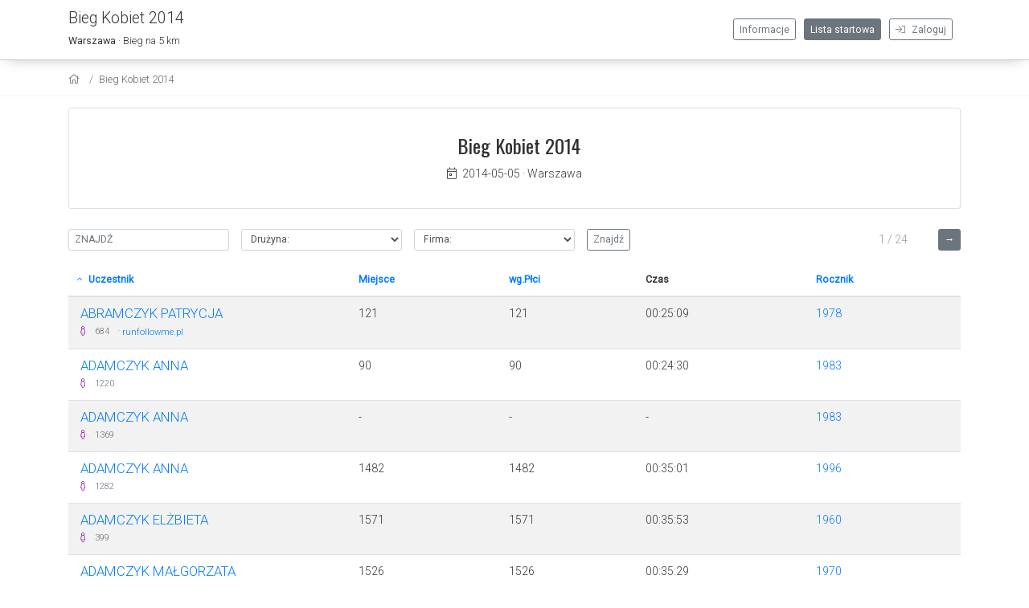

--- FILE ---
content_type: text/html; charset=UTF-8
request_url: https://www.biegnijwarszawo.pl/startmeta/BK14/
body_size: 11871
content:
<!DOCTYPE html>
<html xmlns="https://www.w3.org/1999/xhtml"  lang="pl" xml:lang="pl" xmlns:og="https://ogp.me/ns#" xmlns:fb="https://www.facebook.com/2008/fbml">
<head>
<!-- Google tag (gtag.js) -->
<script async src="https://www.googletagmanager.com/gtag/js?id=G-5QW145GZN1"></script>
<script>
  window.dataLayer = window.dataLayer || [];
  function gtag(){dataLayer.push(arguments);}
  gtag('js', new Date());

  gtag('config', 'G-5QW145GZN1');
</script>
<base href="https://www.biegnijwarszawo.pl/startmeta/" />
<meta http-equiv="Content-Type" content="text/html; charset=UTF-8" />
<meta charset="utf-8">
<meta name="viewport" content="width=device-width, initial-scale=1, shrink-to-fit=no">
<meta name="Generator" content="StartMeta.pl" />
<meta name="robots" content="index,follow" />


<link href="https://www.biegnijwarszawo.pl/startmeta/themes/standard/assets/images/fb_box.png" rel="icon" type="image/png"/>
<meta property="og:image" content="https://www.biegnijwarszawo.pl/startmeta/themes/standard/assets/images/fb_box.png"/>
<meta property="og:title" content="Wyniki Bieg Kobiet 2014 -"/>
<meta property="og:description" content="Lista startowa Bieg Kobiet 2014 - Bieg Kobiet" />
<meta property="og:type" content="website" />
<meta name="description" content="Wyniki Bieg Kobiet 2014 - Bieg Kobiet" />
<meta name="keywords" content="Bieg Kobiet,Bieg Kobiet 2014,Biegnij Warszawo, startmeta" />

<title>Wyniki Bieg Kobiet 2014 - Bieg Kobiet</title>
<link rel="stylesheet" type="text/css" href="assets/bootstrap/css/bootstrap.css">
<link rel="stylesheet" type="text/css" href="assets/fancybox/jquery.fancybox.min.css">
<link rel="stylesheet" type="text/css" href="assets/lib/leaflet/leaflet.css"/>
<link rel="stylesheet" type="text/css" href="assets/css/style.css"/>
<link rel="stylesheet" type="text/css" href="assets/css/theme.css" />
<link rel="stylesheet" type="text/css" href="themes/standard/assets/css/custom.css" />
<!-- font awesome -->
<link href="assets/fontawesome-pro/css/all.min.css" rel="stylesheet">
</head>

<body>


<div id="kontener">

<header class="clearfix">
  <div class="container">
  	<div class="row nomar">

  	  <div class="col nopad push-5 push-btm-10">
    	    <a class="eventNazwa" href="http://www.biegkobiet.pl" title="Bieg Kobiet 2014">Bieg Kobiet 2014
    	    <br/><span class="text-size-09"><strong>Warszawa</strong> &middot; Bieg na 5 km</span></a>
      </div>

      <div class="col-2 nopad hamburger push-10">
        <div class="menuSwitcher">
          <i class="fal fa-bars"></i>
        </div>
      </div>
                  <div class="col nopad eventNav standard push-10">

              
                <a class="btn btn-outline-secondary btn-sm right push-r10 " href="https://www.biegnijwarszawo.pl/startmeta/login"><i class="fal fa-sign-in push-r5"></i> Zaloguj</a>

                
              
              <!-- <a class="btn btn-outline-secondary btn-sm right push-r10 " href="https://www.biegnijwarszawo.pl/startmeta/BK14/registration/">Rejestracja</a> -->
              <a class="btn btn-outline-secondary btn-sm right push-r10 active" href="https://www.biegnijwarszawo.pl/startmeta/BK14/lista-startowa/">Lista startowa</a>
              <a class="btn btn-outline-secondary btn-sm right push-r10" href="http://www.biegkobiet.pl">Informacje</a>
            </div>
          </div>
        </div>

                  <div class="eventNav mobile">
             <div class="mobileMenu">

                
                <a class="eventBtn" href="http://www.biegkobiet.pl">
                  <div class="container">
                    Informacje
                  </div>
                </a>

                                  <a class="eventBtn aktywny" href="https://www.biegnijwarszawo.pl/startmeta//events/">
                    <div class="container">
                      Wydarzenia
                    </div>
                  </a>
                
                                  <a class="eventBtn aktywny" href="https://www.biegnijwarszawo.pl/startmeta//events/">
                  <div class="container">Wydarzenia</div>
                  </a>
                  <a class="eventBtn rejBtn " href="https://www.biegnijwarszawo.pl/startmeta/BK14/registration/">
                  <div class="container">Rejestracja</div>
                  </a>
                               </div>
             </div>
        </header>
      <div class="container-fluid breadKontener">
  <div class="container bread">
    <nav aria-label="breadcrumb">
    <ol class="breadcrumb">
      <li class="breadcrumb-item">
        <a href="https://www.biegnijwarszawo.pl/startmeta/" aria-label="home"><i class="fal fa-home"></i></a>
      </li>

          <li class="breadcrumb-item"><a aria-label="settings" href="https://www.biegnijwarszawo.pl/startmeta/BK14/lista-startowa/">Bieg Kobiet 2014</a></li>
    
    
    
    
    
    
    
    
    
    

    
    
    
    
    
    
    
    
    
    
    
    
        </ol>
  </nav>
  </div>
</div>
<div id="fullclip">
  <div id="content">
<div class="container">

<div class="mt-3 text-center card">
  <div class="card-body">
    <h3 class="font-featured">Bieg Kobiet 2014</h3>
    <div>
      <a class="text-dark" href="https://calendar.google.com/calendar/r/eventedit?ctz=Europe/London&text=Bieg Kobiet 2014&dates=20140505/20140506&location=Warszawa&details=&sf=true" target="_blank">
        <i class="fal fa-calendar-day mr-2"></i>2014-05-05</a>
        &middot; <a href="spot/warszawa" class="text-dark">Warszawa</a>      </div>
      <div class="mt-3">
                  </div>
    </div>
  </div>

<div class="boxin tekst">
  <div class="push-25">

    <div class="container clearfix nopad">
      <div class="row">
      <div class="col ">
      <div id="listujludzi">
        <form action="//www.biegnijwarszawo.pl/startmeta/BK14/lista-startowa/" method="GET" class="form-inline" role="form">

          <div class="form-group push-r15">
                        <input autocomplete="off" placeholder="Znajdź" name="q" type="text" class="form-control form-control-sm" style=" text-transform:uppercase; width:200px;" id="nazwisko" value="" />
                      </div>

          <div class="form-group push-r15">
            <select class="form-control form-control-sm" name="k" style="width:200px;">
              <option value="">Drużyna:</option>
                                                <option  value="2619">100KROTKI</option>
                                                                <option  value="5755">12 tri.pl</option>
                                                                <option  value="1045">123-A-Teraz-My</option>
                                                                <option  value="2919">4 BETTER MOOD</option>
                                                                <option  value="2599">4ever young</option>
                                                                <option  value="787">Accelerate Club</option>
                                                                <option  value="650">ACCENTURE</option>
                                                                <option  value="400">Accenture - Accelerate</option>
                                                                <option  value="5830">Adidas Runners Warsaw</option>
                                                                <option  value="2737">Agnieszka Kopyt</option>
                                                                <option  value="839">AGR WELODROM</option>
                                                                <option  value="554">Agrykola Warszawa</option>
                                                                <option  value="2610">AIG Running team</option>
                                                                <option  value="1070">Akademia Biegania Grudziądz</option>
                                                                <option  value="3955">Akademia Kate & Kate</option>
                                                                <option  value="3197">AKADEMIA PRZYSZŁOŚCI I SZLACHETNA PACZKA</option>
                                                                <option  value="2746">akademia-la</option>
                                                                <option  value="4987">AKB MORT!</option>
                                                                <option  value="37">aleTEMPO</option>
                                                                <option  value="6869">Allergan Running Team</option>
                                                                <option  value="1446">Allianz Running Team</option>
                                                                <option  value="644">AWF Warszawa</option>
                                                                <option  value="7657">AZ GFS Warsaw</option>
                                                                <option  value="2839">AZS-UWM Olsztyn</option>
                                                                <option  value="3862">Babski Klub Biegowy GAZELE i PUMY</option>
                                                                <option  value="1957">Bank BGŻ</option>
                                                                <option  value="2306">BANK BPH </option>
                                                                <option  value="3051">Bank BPH Runners Team</option>
                                                                <option  value="2760">Bank BPH S.A.</option>
                                                                <option  value="2843">BASTETT</option>
                                                                <option  value="3995">BBL Gołdap Łowcy Przygód Gołdap</option>
                                                                <option  value="1461">BBL Grójec</option>
                                                                <option  value="2836">BBL Warszawa Polonez</option>
                                                                <option  value="7351">Bemowo Biega</option>
                                                                <option  value="2716">Better Body Studio</option>
                                                                <option  value="1235">bez klubu</option>
                                                                <option  value="4146">biegaczki.pl</option>
                                                                <option  value="2399">biegacznadiecie.pl</option>
                                                                <option  value="4075">Biegaj z Dymkiem</option>
                                                                <option  value="2706">Biegam Bo Lubię - Grójec</option>
                                                                <option  value="3899">Biegam bo lubię Ząbki Team</option>
                                                                <option  value="1952">Biegam Na Tarchominie</option>
                                                                <option  value="2880">Biegamy dla Dzieciaków z Domu Dziecka</option>
                                                                <option  value="20">Biegamy z Ochotą</option>
                                                                <option  value="1271">Biegnę, żeby Bartek mógł biegać</option>
                                                                <option  value="1069">Biegnie z Rudą</option>
                                                                <option  value="1107">Biegnij Warszawo</option>
                                                                <option  value="2199">biegusiem.pl</option>
                                                                <option  value="4040">Biesie</option>
                                                                <option  value="1730">Bluesoft</option>
                                                                <option  value="2827">BÓBR TŁUSZCZ</option>
                                                                <option  value="4388">Body Moving</option>
                                                                <option  value="2890">BORÓWKI </option>
                                                                <option  value="1050">Bractwo Biegowe BGK</option>
                                                                <option  value="2624">BTC</option>
                                                                <option  value="3512">Canon</option>
                                                                <option  value="2786">Catzy</option>
                                                                <option  value="2734">Centrum Medyczne DoktorA</option>
                                                                <option  value="2821">CF Kraków</option>
                                                                <option  value="2812">Crazy BEES</option>
                                                                <option  value="2645">Credit Agricole Bank Polska S.A.</option>
                                                                <option  value="1493">Crosshouse</option>
                                                                <option  value="2825">CTU</option>
                                                                <option  value="1174">Cyfrowy Polsat</option>
                                                                <option  value="1795">DAT- Deloitte Adventure Team</option>
                                                                <option  value="865">Deloitte Adventure Team</option>
                                                                <option  value="2626">Derby Team</option>
                                                                <option  value="2774">DHL </option>
                                                                <option  value="7181">DMMM Team Łódź</option>
                                                                <option  value="2965">Dogoń Grodzisk Mazowiecki</option>
                                                                <option  value="3002">Dream Run</option>
                                                                <option  value="2779">Drukarnia Piotra Włodarskiego</option>
                                                                <option  value="1900">Drużyna HP RUN z firmy Hewlett-Packard</option>
                                                                <option  value="4042">drużyna kobietki biegają </option>
                                                                <option  value="6637">Drużyna MZN</option>
                                                                <option  value="4389">drużyna TVN</option>
                                                                <option  value="4166">druzynajezusa. pl</option>
                                                                <option  value="3270">Drużynowa Liga Biegowa PKO Bank Polski</option>
                                                                <option  value="2823">Drużynowa Liga Biegowa PKO Banku Polskiego</option>
                                                                <option  value="3280">Drużynowa Liga Biegowa PKO BP - Klienci</option>
                                                                <option  value="7566">Ducla Academy Warszawa</option>
                                                                <option  value="1604">DZIKIE DZIKI</option>
                                                                <option  value="2498">EasyVin Sport Team</option>
                                                                <option  value="6466">EDUEKO.EU</option>
                                                                <option  value="2628">Egmont</option>
                                                                <option  value="2654">EIP Team</option>
                                                                <option  value="5665">Ekipa PORKA</option>
                                                                <option  value="2809">Eniro </option>
                                                                <option  value="40">ENTRE.PL Team</option>
                                                                <option  value="5871">Exatel Running Team</option>
                                                                <option  value="2457">Fajna Grupa Biegowa</option>
                                                                <option  value="1055">Festiwal Biegowy</option>
                                                                <option  value="2458">fgb warszawa</option>
                                                                <option  value="1142">Fitback.pl</option>
                                                                <option  value="2851">FitFizjo</option>
                                                                <option  value="2776">Fizjo</option>
                                                                <option  value="1192">FizjoGraff</option>
                                                                <option  value="2744">Fundacja Zobacz...JESTEM</option>
                                                                <option  value="2207">G&G</option>
                                                                <option  value="2749">galopujące strusie </option>
                                                                <option  value="2438">Gazownia Warszawa/stowarzyszenie Dać siebie innym</option>
                                                                <option  value="2756">GE Women’s Network Run Team</option>
                                                                <option  value="4235">GET RUN</option>
                                                                <option  value="2841">GKS Grodzisk</option>
                                                                <option  value="2623">Goggle PAE</option>
                                                                <option  value="1764">Golden Team</option>
                                                                <option  value="8206">Góral z Mazur Running Team</option>
                                                                <option  value="1279">GOSIR PIASECZNO</option>
                                                                <option  value="2835">Grasshooper</option>
                                                                <option  value="5426">GRUPA BIEGOWA UM W-wa</option>
                                                                <option  value="1280">GRUPA CHTMO</option>
                                                                <option  value="4949">H&M </option>
                                                                <option  value="2521">Harpagan Sosnowiec</option>
                                                                <option  value="543">Henkel Running Team</option>
                                                                <option  value="2525">Indywidualistka</option>
                                                                <option  value="6234">ING</option>
                                                                <option  value="2767">iniemamocne</option>
                                                                <option  value="2703">IRCenter</option>
                                                                <option  value="3351">irun360</option>
                                                                <option  value="2537">JacekBiega Running Team </option>
                                                                <option  value="1137">Jones Lang LaSalle</option>
                                                                <option  value="3841">Judo AZS Uniwersytet Warszawski</option>
                                                                <option  value="2582">JW 2414</option>
                                                                <option  value="3947">K.S. PODLASIE Białystok</option>
                                                                <option  value="2863">KALINIAK TEAM LADIES</option>
                                                                <option  value="2232">KB BbL Grójec</option>
                                                                <option  value="22">KB CASTELLANUS</option>
                                                                <option  value="6074">KB PLL LOT</option>
                                                                <option  value="2954">KB Wyszków</option>
                                                                <option  value="2876">KB Zielone Pomidorki</option>
                                                                <option  value="2780">Klub Biegacza Mrągowa </option>
                                                                <option  value="1119">Klub Biegacza Mrągowo</option>
                                                                <option  value="140">klub biegacza nike</option>
                                                                <option  value="2617">Klub Biegacza Orange Polska</option>
                                                                <option  value="2339">Klub BiegamBoLubię </option>
                                                                <option  value="4005">KLUB: BETTER BODY STUDIO</option>
                                                                <option  value="73">KM AKTYWNI Sochaczew</option>
                                                                <option  value="2517">kobietkibiegaja.pl</option>
                                                                <option  value="3925">KOBIETY BIEGAJĄ</option>
                                                                <option  value="4999">KOD</option>
                                                                <option  value="1297">Kondycja</option>
                                                                <option  value="2994">Królewski Klub Biegacza PAP</option>
                                                                <option  value="8407">KS Biegające Ząbki</option>
                                                                <option  value="5242">KS KUMITE</option>
                                                                <option  value="6603">KS WARSZAWIANKA W-WA/Reebok Run Crew</option>
                                                                <option  value="2477">Kubuś Puchatek</option>
                                                                <option  value="3847">KUBUŚ PUCHATEK TEAM</option>
                                                                <option  value="2603">KuraK DomowY</option>
                                                                <option  value="1510">Kuźnia Triathlonu</option>
                                                                <option  value="4565">Leczo team</option>
                                                                <option  value="2657">LETE Biega</option>
                                                                <option  value="841">Lider Winnica</option>
                                                                <option  value="1067">Lirene Running Team</option>
                                                                <option  value="3944">LKS Omega Kleszczów</option>
                                                                <option  value="2614">Lowcy Medali</option>
                                                                <option  value="2608">LUX MED</option>
                                                                <option  value="2889">magnesia</option>
                                                                <option  value="4302">Mamy ruszamy</option>
                                                                <option  value="3688">Mamy Ruszamy!</option>
                                                                <option  value="6152">Mamy ruszamy/ Trenerbiegania.pl</option>
                                                                <option  value="2984">Matka Polka Triathlonistka</option>
                                                                <option  value="5514">MAZARS POLSKA SP. Z O.O.</option>
                                                                <option  value="2989">mBank SA</option>
                                                                <option  value="2869">MEDESTETIS Instytut Medycyny Estetycznej</option>
                                                                <option  value="5977">Melisa z pomarańczą</option>
                                                                <option  value="2761">MENNICA KRÓLEWSKA</option>
                                                                <option  value="4771">Microsoft Poland Running Team</option>
                                                                <option  value="5530">Ministerstwo Głupich Kroków Legionowo</option>
                                                                <option  value="3756">Ministerstwo Kultury Biega</option>
                                                                <option  value="1044">MKB DREPTAK</option>
                                                                <option  value="1083">MKS Axel Toruń</option>
                                                                <option  value="7267">moje5składników</option>
                                                                <option  value="2659">MORT!</option>
                                                                <option  value="3445">MSiT</option>
                                                                <option  value="3903">MSZ biega</option>
                                                                <option  value="6069">Muscat Road Runners</option>
                                                                <option  value="7285">Młody vs Stary</option>
                                                                <option  value="2064">n/a</option>
                                                                <option  value="2773">NajlepszeSafari.pl</option>
                                                                <option  value="3093">Naprzód Młociny</option>
                                                                <option  value="6239">Nationale-Nederlanden Running Team</option>
                                                                <option  value="1111">niezrzeszony</option>
                                                                <option  value="1203">Night Runners</option>
                                                                <option  value="1261">Night Runners Płock</option>
                                                                <option  value="2778">Night Runners Warszawa</option>
                                                                <option  value="1122">Nowy Dwór Mazowiecki</option>
                                                                <option  value="5498">NRC Warsaw</option>
                                                                <option  value="1185">NUTRICIA</option>
                                                                <option  value="1065">obozybiegowe.pl</option>
                                                                <option  value="3590">OEX - Cursor S.A.</option>
                                                                <option  value="1141">Orange Polska</option>
                                                                <option  value="5071">ORLEN RUNNING TEAM</option>
                                                                <option  value="3056">ORTOREH TEAM</option>
                                                                <option  value="1476">Padł Na Ryj Team</option>
                                                                <option  value="4320">Pamiątki z Końca Świata</option>
                                                                <option  value="2189">Pandora Jewelry CEE</option>
                                                                <option  value="1647">PAREXEL</option>
                                                                <option  value="7874">Partia Wolnych Biegaczy</option>
                                                                <option  value="3731">Patałachy</option>
                                                                <option  value="2742">PATRYCJA FRANKOWSKA</option>
                                                                <option  value="2633">Pędziwiatr Białystok</option>
                                                                <option  value="4055">Piaseczno Running</option>
                                                                <option  value="1436">PKO BANK POLSKI</option>
                                                                <option  value="633">PLAY</option>
                                                                <option  value="2813">Pocza Polska S.A. </option>
                                                                <option  value="7800">Pogromczyni Strefy Komfortu</option>
                                                                <option  value="2814">Polpharma</option>
                                                                <option  value="2722">POWER COMBO</option>
                                                                <option  value="4287">Power Training </option>
                                                                <option  value="7336">Poławiaczki Pereł</option>
                                                                <option  value="2894">Promilowe Misie </option>
                                                                <option  value="2328">ProRunning.Pl</option>
                                                                <option  value="1049">PSPO</option>
                                                                <option  value="2739">PW</option>
                                                                <option  value="1225">PZU Sport Team</option>
                                                                <option  value="2788">R&D Samsung</option>
                                                                <option  value="1048">RB LEGIONOWO</option>
                                                                <option  value="1081">Rehmedica</option>
                                                                <option  value="1798">Rehmedica Siedlce</option>
                                                                <option  value="2046">Roche Runners</option>
                                                                <option  value="3828">Rozbiegany Sulejówek</option>
                                                                <option  value="7416">Rożek Biega</option>
                                                                <option  value="4169">Run 4 Fun</option>
                                                                <option  value="3798">RUN Bydgoszcz</option>
                                                                <option  value="2886">RUN DIVISION</option>
                                                                <option  value="8000">RUN IBDiM</option>
                                                                <option  value="2867">Run&Yoga</option>
                                                                <option  value="2883">Runaddict</option>
                                                                <option  value="3727">runfollowme.pl</option>
                                                                <option  value="8120">RunForFun</option>
                                                                <option  value="1066">runrace.pl</option>
                                                                <option  value="2771">Samsung</option>
                                                                <option  value="1299">SEROCK BIEGA Z HOTELEM NARVIL</option>
                                                                <option  value="1441">SG SQUAD </option>
                                                                <option  value="3110">SHE RUNS, BRO!</option>
                                                                <option  value="1352">Siemens Sp. z o.o.</option>
                                                                <option  value="1231">Skandia Running Team</option>
                                                                <option  value="5167">Skarymakersi - Skaryszewskie Ciacha</option>
                                                                <option  value="3017">Skrzydlaci.pl/12tri.pl</option>
                                                                <option  value="6771">Slow Jogging Siedlce</option>
                                                                <option  value="2627">Smashing Pąpkins</option>
                                                                <option  value="2605">SOLARGARDENS</option>
                                                                <option  value="2857">Sp 220 Warszawa</option>
                                                                <option  value="1175">Spartanie Dzieciom</option>
                                                                <option  value="190">Speleoklub Warszawski</option>
                                                                <option  value="3403">SportGas Running Team</option>
                                                                <option  value="2784">SportowaRodzina.pl</option>
                                                                <option  value="2768">Sporturismo.pl</option>
                                                                <option  value="5628">Steps ahead of Gaucher</option>
                                                                <option  value="2828">Stowarzyszenie Dać siebie innym</option>
                                                                <option  value="2622">Stowarzyszenie Upowszechniania Kultury Fizycznej i spotrtu Żyj na Sportowo</option>
                                                                <option  value="3413">Straż Miejska m. st. Warszawy</option>
                                                                <option  value="2646">Szczecin </option>
                                                                <option  value="4094">Szczęśliwie Zabiegana</option>
                                                                <option  value="5682">Słubicka Akademia Biegowa</option>
                                                                <option  value="2315">Tasowanie</option>
                                                                <option  value="1692">Team ASA - Biegiem po Zdrowie</option>
                                                                <option  value="5578">Team Biegaj Pod Okiem Trenera</option>
                                                                <option  value="2881">Team Fundacja Maraton Warszawski </option>
                                                                <option  value="8324">Team Parszczyńskich</option>
                                                                <option  value="6271">Team Zabiegane Dni</option>
                                                                <option  value="6337">Team ZabieganeDni</option>
                                                                <option  value="2766">Time2Run</option>
                                                                <option  value="553">TKS Bóbr Tłuszcz</option>
                                                                <option  value="6779">TO NATURALNE</option>
                                                                <option  value="2087">Towarzystwo Edukacyjno-Sportowe </option>
                                                                <option  value="1060">Trance Inside</option>
                                                                <option  value="5861">trenerbiegania.pl by Bobby Burger </option>
                                                                <option  value="4160">TRIMACHINE</option>
                                                                <option  value="2938">TRINERGY TEAM</option>
                                                                <option  value="1483">Trucht Tarchomin Team</option>
                                                                <option  value="2868">Tuan</option>
                                                                <option  value="1167">TUiR Warta SA</option>
                                                                <option  value="4253">Tuptusie Otwock</option>
                                                                <option  value="526">UKA</option>
                                                                <option  value="1063">UKS 7 LEGIONOWO</option>
                                                                <option  value="1072">UKS Siódemka Legionowo</option>
                                                                <option  value="2887">UM Warszawa</option>
                                                                <option  value="1046">UMISIE</option>
                                                                <option  value="8373">Uniqa Running Team</option>
                                                                <option  value="2764">Universidade de Aveiro</option>
                                                                <option  value="1641">UNIWERSYTET WARSZAWSKI</option>
                                                                <option  value="2609">urszula.puza@gmail.com</option>
                                                                <option  value="2283">Urząd M.St Warszawa</option>
                                                                <option  value="1173">Vegan Mission</option>
                                                                <option  value="66">Vege Runners</option>
                                                                <option  value="3162">VIRTUAL RUNNER CLUB</option>
                                                                <option  value="1057">Warsaw International Triathlon Club</option>
                                                                <option  value="6290">Warsaw Run Club</option>
                                                                <option  value="4777">Warsaw Sirens</option>
                                                                <option  value="58">Warszawa</option>
                                                                <option  value="502">Warszawianka</option>
                                                                <option  value="2878">wcsm agrykola</option>
                                                                <option  value="2785">we do design</option>
                                                                <option  value="6241">We Run Clan</option>
                                                                <option  value="6661">wiatrowski.pl</option>
                                                                <option  value="2855">Wieliszew</option>
                                                                <option  value="1089">Wiewiórki</option>
                                                                <option  value="2736">Wild for the Run</option>
                                                                <option  value="4294">Wkurw___Team</option>
                                                                <option  value="2790">wooloo.pl</option>
                                                                <option  value="3398">www.mammyruns.pl</option>
                                                                <option  value="2620">Yves-Rocher</option>
                                                                <option  value="2735">Z Biegiem Narwii</option>
                                                                <option  value="1073">ZABIEGANI PO USZY</option>
                                                                <option  value="6423">Zabiegany Wołomin</option>
                                                                <option  value="4880">Ząbkovia Team</option>
                                                                <option  value="283">żaden</option>
                                                                <option  value="2643">Zagórze</option>
                                                                <option  value="3888">Zapierdółka Wołomin Team</option>
                                                                <option  value="2135">Zdrofit Bemowo</option>
                                                                <option  value="1967">ZDROWY STYL ZYCIA</option>
                                                                <option  value="3846">Zieloni z Lasu</option>
                                                                <option  value="2865">Żoli Runners</option>
                                                                <option  value="4606">Żórawski Team</option>
                                                                <option  value="2615">Łowcy Medali</option>
                                          </select>
          </div>

          <div class="form-group" style="margin-right:15px;">
            <select class="form-control form-control-sm" name="f" style="width:200px;">
              <option value="">Firma:</option>
                                                <option  value="7945">77</option>
                                                                <option  value="3828">ACCENTURE</option>
                                                                <option  value="4098">Allianz</option>
                                                                <option  value="7401">AZ GFS Warsaw</option>
                                                                <option  value="4174">Bank BPH S.A.</option>
                                                                <option  value="3855">BGK</option>
                                                                <option  value="6376">EDUEKO.EU</option>
                                                                <option  value="6074">Exatel SA</option>
                                                                <option  value="5826">EY</option>
                                                                <option  value="4023">Festiwal Biegowy</option>
                                                                <option  value="7831">Flottweg Polska Sp. z o.o.</option>
                                                                <option  value="3836">Grupa Wirtualna Polska</option>
                                                                <option  value="5051">H&M</option>
                                                                <option  value="5923">HASBRO</option>
                                                                <option  value="4761">i</option>
                                                                <option  value="3875">i360 Sp. z o.o.</option>
                                                                <option  value="5568">ING</option>
                                                                <option  value="6086">innogy</option>
                                                                <option  value="5481">Instytut MEDESTETIS</option>
                                                                <option  value="6091">IPF digital</option>
                                                                <option  value="5590">MAZARS POLSKA SP. Z O.O.</option>
                                                                <option  value="4048">Microsoft</option>
                                                                <option  value="3994">ML STUDIO</option>
                                                                <option  value="4768">MSiT</option>
                                                                <option  value="3842">Multima Ubezpieczenia</option>
                                                                <option  value="4419">Nationale-Nederlanden</option>
                                                                <option  value="3905">Netia</option>
                                                                <option  value="3929">nike poland</option>
                                                                <option  value="1141">Orange Polska</option>
                                                                <option  value="4258">Pramerica </option>
                                                                <option  value="3839">PZU </option>
                                                                <option  value="1225">PZU Sport Team</option>
                                                                <option  value="4322">Qki</option>
                                                                <option  value="4721">Roche Polska Sp. z o.o.</option>
                                                                <option  value="1105">Samsung Polska</option>
                                                                <option  value="4561">Siemens Sp. z o.o.</option>
                                                                <option  value="3965">SP 220 Warszawa</option>
                                                                <option  value="4690">Steps ahead of Gaucher</option>
                                                                <option  value="4423">Szkoła Podstawowa </option>
                                                                <option  value="4589">TVN</option>
                                                                <option  value="4795">WARTA</option>
                                                                <option  value="6577">wiatrowski.pl</option>
                                                                <option  value="5693">ZUS</option>
                                          </select>
          </div>

          <div class="form-group">
            <input class="btn btn-outline-secondary btn-sm" type="submit" value="Znajdź" />
          </div>

        </form>
      </div>
      </div>

        <div class="col col-lg-2">
      <div class="buttonystron right">
        <a class="btn btn-sm btn-secondary prawy" href="BK14/lista-startowa/2/?q=&k=&f=&sort=nUp&class=">&rarr;</a>                <span class="tekstMalyCiemny"> 1 / 24</span>
      </div>
    </div>
    
    </div>
  </div>

 
 
<table border="0" cellspacing="0" cellpadding="0" class="table table-striped table-hover table-results table-responsive-sm">
  <thead>
  <tr>
  	<th width="350">
      <a href="//www.biegnijwarszawo.pl/startmeta/BK14/lista-startowa/?q=&sort=nDwn&class=">
            <i class="fal fa-angle-up push-r5"></i> Uczestnik</a>
    </th>


                <th>
            <a href="//www.biegnijwarszawo.pl/startmeta/BK14/lista-startowa/?q=&sort=mUp&class=">Miejsce</a>
      </th>
      <th>
                        <a href="//www.biegnijwarszawo.pl/startmeta/BK14/lista-startowa/?q=&sort=mpUp&class=">wg.Płci</a>
      </th>
            <th>Czas</th>
    

    <th>
      <a href="//www.biegnijwarszawo.pl/startmeta/BK14/lista-startowa/?q=&sort=rUp&class=">
     Rocznik</a>
    </th>


              </tr>
</thead>
<tbody class="foundList">
</tbody>
<tbody class="fullList">
  <tr>
  	<td class="spacer-l15">
            <a href="//www.biegnijwarszawo.pl/startmeta/results/57298/" class="text-uppercase text-size-12">Abramczyk Patrycja</a>
            <br/>
      <span class="text-muted text-size-08 left push-r10">
                  <i class="fal fa-female icoPlec"></i>                    684
                        </span>

       <span class="text-muted">&middot;</span>             <a class="text-size-08" href="https://www.biegnijwarszawo.pl/startmeta/BK14/wyniki/g/3727/">runfollowme.pl</a>
                        
    </td>

        
        <td>

              121
                
     

      </td>
      <td>
        121       
      </td>
            <td>
        00:25:09      </td>
    
    <td>
              <a href="https://www.biegnijwarszawo.pl/startmeta/BK14/wyniki/t/1978/">1978</a>
          </td>


        
</tr>
  <tr>
  	<td class="spacer-l15">
            <a href="//www.biegnijwarszawo.pl/startmeta/results/24938/" class="text-uppercase text-size-12">Adamczyk Anna</a>
            <br/>
      <span class="text-muted text-size-08 left push-r10">
                  <i class="fal fa-female icoPlec"></i>                    1220
                        </span>

                              
    </td>

        
        <td>

              90
                
     

      </td>
      <td>
        90       
      </td>
            <td>
        00:24:30      </td>
    
    <td>
              <a href="https://www.biegnijwarszawo.pl/startmeta/BK14/wyniki/t/1983/">1983</a>
          </td>


        
</tr>
  <tr>
  	<td class="spacer-l15">
            <a href="//www.biegnijwarszawo.pl/startmeta/results/66366/" class="text-uppercase text-size-12">Adamczyk Anna</a>
            <br/>
      <span class="text-muted text-size-08 left push-r10">
                  <i class="fal fa-female icoPlec"></i>                    1369
                        </span>

                              
    </td>

        
        <td>

                -
      
     

      </td>
      <td>
        -       
      </td>
            <td>
        -      </td>
    
    <td>
              <a href="https://www.biegnijwarszawo.pl/startmeta/BK14/wyniki/t/1983/">1983</a>
          </td>


        
</tr>
  <tr>
  	<td class="spacer-l15">
            <a href="//www.biegnijwarszawo.pl/startmeta/results/21847/" class="text-uppercase text-size-12">Adamczyk Anna</a>
            <br/>
      <span class="text-muted text-size-08 left push-r10">
                  <i class="fal fa-female icoPlec"></i>                    1282
                        </span>

                              
    </td>

        
        <td>

              1482
                
     

      </td>
      <td>
        1482       
      </td>
            <td>
        00:35:01      </td>
    
    <td>
              <a href="https://www.biegnijwarszawo.pl/startmeta/BK14/wyniki/t/1996/">1996</a>
          </td>


        
</tr>
  <tr>
  	<td class="spacer-l15">
            <a href="//www.biegnijwarszawo.pl/startmeta/results/65292/" class="text-uppercase text-size-12">Adamczyk Elżbieta</a>
            <br/>
      <span class="text-muted text-size-08 left push-r10">
                  <i class="fal fa-female icoPlec"></i>                    399
                        </span>

                              
    </td>

        
        <td>

              1571
                
     

      </td>
      <td>
        1571       
      </td>
            <td>
        00:35:53      </td>
    
    <td>
              <a href="https://www.biegnijwarszawo.pl/startmeta/BK14/wyniki/t/1960/">1960</a>
          </td>


        
</tr>
  <tr>
  	<td class="spacer-l15">
            <a href="//www.biegnijwarszawo.pl/startmeta/results/48675/" class="text-uppercase text-size-12">Adamczyk Małgorzata</a>
            <br/>
      <span class="text-muted text-size-08 left push-r10">
                  <i class="fal fa-female icoPlec"></i>                    792
                        </span>

                              
    </td>

        
        <td>

              1526
                
     

      </td>
      <td>
        1526       
      </td>
            <td>
        00:35:29      </td>
    
    <td>
              <a href="https://www.biegnijwarszawo.pl/startmeta/BK14/wyniki/t/1970/">1970</a>
          </td>


        
</tr>
  <tr>
  	<td class="spacer-l15">
            <a href="//www.biegnijwarszawo.pl/startmeta/results/65291/" class="text-uppercase text-size-12">Adamczyk Sylwia</a>
            <br/>
      <span class="text-muted text-size-08 left push-r10">
                  <i class="fal fa-female icoPlec"></i>                    398
                        </span>

                              
    </td>

        
        <td>

              1570
                
     

      </td>
      <td>
        1570       
      </td>
            <td>
        00:35:53      </td>
    
    <td>
              <a href="https://www.biegnijwarszawo.pl/startmeta/BK14/wyniki/t/1982/">1982</a>
          </td>


        
</tr>
  <tr>
  	<td class="spacer-l15">
            <a href="//www.biegnijwarszawo.pl/startmeta/results/67037/" class="text-uppercase text-size-12">ADAMIK ILONA</a>
            <br/>
      <span class="text-muted text-size-08 left push-r10">
                  <i class="fal fa-female icoPlec"></i>                    1895
                        </span>

                              
    </td>

        
        <td>

              836
                
     

      </td>
      <td>
        836       
      </td>
            <td>
        00:31:00      </td>
    
    <td>
              <a href="https://www.biegnijwarszawo.pl/startmeta/BK14/wyniki/t/1971/">1971</a>
          </td>


        
</tr>
  <tr>
  	<td class="spacer-l15">
            <a href="//www.biegnijwarszawo.pl/startmeta/results/66004/" class="text-uppercase text-size-12">Adamiuk Anna</a>
            <br/>
      <span class="text-muted text-size-08 left push-r10">
                  <i class="fal fa-female icoPlec"></i>                    1094
                        </span>

                              
    </td>

        
        <td>

              1342
                
     

      </td>
      <td>
        1342       
      </td>
            <td>
        00:34:10      </td>
    
    <td>
              <a href="https://www.biegnijwarszawo.pl/startmeta/BK14/wyniki/t/1981/">1981</a>
          </td>


        
</tr>
  <tr>
  	<td class="spacer-l15">
            <a href="//www.biegnijwarszawo.pl/startmeta/results/65340/" class="text-uppercase text-size-12">Adamska Ewa</a>
            <br/>
      <span class="text-muted text-size-08 left push-r10">
                  <i class="fal fa-female icoPlec"></i>                    538
                        </span>

                              
    </td>

        
        <td>

              1476
                
     

      </td>
      <td>
        1476       
      </td>
            <td>
        00:34:58      </td>
    
    <td>
              <a href="https://www.biegnijwarszawo.pl/startmeta/BK14/wyniki/t/1984/">1984</a>
          </td>


        
</tr>
  <tr>
  	<td class="spacer-l15">
            <a href="//www.biegnijwarszawo.pl/startmeta/results/65574/" class="text-uppercase text-size-12">Akritidou Iwona</a>
            <br/>
      <span class="text-muted text-size-08 left push-r10">
                  <i class="fal fa-female icoPlec"></i>                    659
                        </span>

                              
    </td>

        
        <td>

                -
      
     

      </td>
      <td>
        -       
      </td>
            <td>
        -      </td>
    
    <td>
              <a href="https://www.biegnijwarszawo.pl/startmeta/BK14/wyniki/t/1975/">1975</a>
          </td>


        
</tr>
  <tr>
  	<td class="spacer-l15">
            <a href="//www.biegnijwarszawo.pl/startmeta/results/27855/" class="text-uppercase text-size-12">Amanowicz Maria</a>
            <br/>
      <span class="text-muted text-size-08 left push-r10">
                  <i class="fal fa-female icoPlec"></i>                    1604
                        </span>

                              
    </td>

        
        <td>

              1334
                
     

      </td>
      <td>
        1334       
      </td>
            <td>
        00:34:08      </td>
    
    <td>
              <a href="https://www.biegnijwarszawo.pl/startmeta/BK14/wyniki/t/1975/">1975</a>
          </td>


        
</tr>
  <tr>
  	<td class="spacer-l15">
            <a href="//www.biegnijwarszawo.pl/startmeta/results/64797/" class="text-uppercase text-size-12">Ambrozik Klaudia</a>
            <br/>
      <span class="text-muted text-size-08 left push-r10">
                  <i class="fal fa-female icoPlec"></i>                    66
                        </span>

                              
    </td>

        
        <td>

              147
                
     

      </td>
      <td>
        147       
      </td>
            <td>
        00:25:35      </td>
    
    <td>
              <a href="https://www.biegnijwarszawo.pl/startmeta/BK14/wyniki/t/1986/">1986</a>
          </td>


        
</tr>
  <tr>
  	<td class="spacer-l15">
            <a href="//www.biegnijwarszawo.pl/startmeta/results/67407/" class="text-uppercase text-size-12">Andrasik Kamila</a>
            <br/>
      <span class="text-muted text-size-08 left push-r10">
                  <i class="fal fa-female icoPlec"></i>                    2207
                        </span>

                              
    </td>

        
        <td>

              740
                
     

      </td>
      <td>
        740       
      </td>
            <td>
        00:30:24      </td>
    
    <td>
              <a href="https://www.biegnijwarszawo.pl/startmeta/BK14/wyniki/t/1982/">1982</a>
          </td>


        
</tr>
  <tr>
  	<td class="spacer-l15">
            <a href="//www.biegnijwarszawo.pl/startmeta/results/49741/" class="text-uppercase text-size-12">Andrejuk Sylwia</a>
            <br/>
      <span class="text-muted text-size-08 left push-r10">
                  <i class="fal fa-female icoPlec"></i>                    1876
                        </span>

                              
    </td>

        
        <td>

              668
                
     

      </td>
      <td>
        668       
      </td>
            <td>
        00:30:00      </td>
    
    <td>
              <a href="https://www.biegnijwarszawo.pl/startmeta/BK14/wyniki/t/1974/">1974</a>
          </td>


        
</tr>
  <tr>
  	<td class="spacer-l15">
            <a href="//www.biegnijwarszawo.pl/startmeta/results/67821/" class="text-uppercase text-size-12">Andruszak Małgorzata</a>
            <br/>
      <span class="text-muted text-size-08 left push-r10">
                  <i class="fal fa-female icoPlec"></i>                    2508
                        </span>

                              
    </td>

        
        <td>

              728
                
     

      </td>
      <td>
        728       
      </td>
            <td>
        00:30:20      </td>
    
    <td>
              <a href="https://www.biegnijwarszawo.pl/startmeta/BK14/wyniki/t/1972/">1972</a>
          </td>


        
</tr>
  <tr>
  	<td class="spacer-l15">
            <a href="//www.biegnijwarszawo.pl/startmeta/results/47382/" class="text-uppercase text-size-12">Andrzejak Nina</a>
            <br/>
      <span class="text-muted text-size-08 left push-r10">
                  <i class="fal fa-female icoPlec"></i>                    2548
                        </span>

                              
    </td>

        
        <td>

              700
                
     

      </td>
      <td>
        700       
      </td>
            <td>
        00:30:10      </td>
    
    <td>
              <a href="https://www.biegnijwarszawo.pl/startmeta/BK14/wyniki/t/1982/">1982</a>
          </td>


        
</tr>
  <tr>
  	<td class="spacer-l15">
            <a href="//www.biegnijwarszawo.pl/startmeta/results/2865/" class="text-uppercase text-size-12">Anisiewicz Danuta</a>
            <br/>
      <span class="text-muted text-size-08 left push-r10">
                  <i class="fal fa-female icoPlec"></i>                    1019
                        </span>

                              
    </td>

        
        <td>

              1803
                
     

      </td>
      <td>
        1803       
      </td>
            <td>
        00:39:38      </td>
    
    <td>
              <a href="https://www.biegnijwarszawo.pl/startmeta/BK14/wyniki/t/1977/">1977</a>
          </td>


        
</tr>
  <tr>
  	<td class="spacer-l15">
            <a href="//www.biegnijwarszawo.pl/startmeta/results/67720/" class="text-uppercase text-size-12">Antosik Agnieszka</a>
            <br/>
      <span class="text-muted text-size-08 left push-r10">
                  <i class="fal fa-female icoPlec"></i>                    2408
                        </span>

                              
    </td>

        
        <td>

                -
      
     

      </td>
      <td>
        -       
      </td>
            <td>
        -      </td>
    
    <td>
              <a href="https://www.biegnijwarszawo.pl/startmeta/BK14/wyniki/t/1989/">1989</a>
          </td>


        
</tr>
  <tr>
  	<td class="spacer-l15">
            <a href="//www.biegnijwarszawo.pl/startmeta/results/65742/" class="text-uppercase text-size-12">Arciszewska Kamila</a>
            <br/>
      <span class="text-muted text-size-08 left push-r10">
                  <i class="fal fa-female icoPlec"></i>                    820
                        </span>

                              
    </td>

        
        <td>

              1561
                
     

      </td>
      <td>
        1561       
      </td>
            <td>
        00:35:49      </td>
    
    <td>
              <a href="https://www.biegnijwarszawo.pl/startmeta/BK14/wyniki/t/1977/">1977</a>
          </td>


        
</tr>
  <tr>
  	<td class="spacer-l15">
            <a href="//www.biegnijwarszawo.pl/startmeta/results/67617/" class="text-uppercase text-size-12">Arent-Stefańska Jolanta</a>
            <br/>
      <span class="text-muted text-size-08 left push-r10">
                  <i class="fal fa-female icoPlec"></i>                    2332
                        </span>

                              
    </td>

        
        <td>

              1114
                
     

      </td>
      <td>
        1114       
      </td>
            <td>
        00:32:42      </td>
    
    <td>
              <a href="https://www.biegnijwarszawo.pl/startmeta/BK14/wyniki/t/1976/">1976</a>
          </td>


        
</tr>
  <tr>
  	<td class="spacer-l15">
            <a href="//www.biegnijwarszawo.pl/startmeta/results/66815/" class="text-uppercase text-size-12">Astasevich Katierina</a>
            <br/>
      <span class="text-muted text-size-08 left push-r10">
                  <i class="fal fa-female icoPlec"></i>                    1709
                        </span>

                              
    </td>

        
        <td>

              395
                
     

      </td>
      <td>
        395       
      </td>
            <td>
        00:28:05      </td>
    
    <td>
              <a href="https://www.biegnijwarszawo.pl/startmeta/BK14/wyniki/t/1992/">1992</a>
          </td>


        
</tr>
  <tr>
  	<td class="spacer-l15">
            <a href="//www.biegnijwarszawo.pl/startmeta/results/49331/" class="text-uppercase text-size-12">Audycka-Wawryło Magdalena</a>
            <br/>
      <span class="text-muted text-size-08 left push-r10">
                  <i class="fal fa-female icoPlec"></i>                    835
                        </span>

                              
    </td>

        
        <td>

              1492
                
     

      </td>
      <td>
        1492       
      </td>
            <td>
        00:35:06      </td>
    
    <td>
              <a href="https://www.biegnijwarszawo.pl/startmeta/BK14/wyniki/t/1975/">1975</a>
          </td>


        
</tr>
  <tr>
  	<td class="spacer-l15">
            <a href="//www.biegnijwarszawo.pl/startmeta/results/66486/" class="text-uppercase text-size-12">Augustyn Izabela</a>
            <br/>
      <span class="text-muted text-size-08 left push-r10">
                  <i class="fal fa-female icoPlec"></i>                    1456
                        </span>

       <span class="text-muted">&middot;</span>             <a class="text-size-08" href="https://www.biegnijwarszawo.pl/startmeta/BK14/wyniki/g/2746/">akademia-la</a>
                        
    </td>

        
        <td>

              1861
                
     

      </td>
      <td>
        1861       
      </td>
            <td>
        00:42:23      </td>
    
    <td>
              <a href="https://www.biegnijwarszawo.pl/startmeta/BK14/wyniki/t/1978/">1978</a>
          </td>


        
</tr>
  <tr>
  	<td class="spacer-l15">
            <a href="//www.biegnijwarszawo.pl/startmeta/results/48491/" class="text-uppercase text-size-12">Augustyniak Ewa</a>
            <br/>
      <span class="text-muted text-size-08 left push-r10">
                  <i class="fal fa-female icoPlec"></i>                    854
                        </span>

                              
    </td>

        
        <td>

              1557
                
     

      </td>
      <td>
        1557       
      </td>
            <td>
        00:35:48      </td>
    
    <td>
              <a href="https://www.biegnijwarszawo.pl/startmeta/BK14/wyniki/t/1965/">1965</a>
          </td>


        
</tr>
  <tr>
  	<td class="spacer-l15">
            <a href="//www.biegnijwarszawo.pl/startmeta/results/64915/" class="text-uppercase text-size-12">Augustyniak Karina</a>
            <br/>
      <span class="text-muted text-size-08 left push-r10">
                  <i class="fal fa-female icoPlec"></i>                    971
                        </span>

                              
    </td>

        
        <td>

              813
                
     

      </td>
      <td>
        813       
      </td>
            <td>
        00:30:51      </td>
    
    <td>
              <a href="https://www.biegnijwarszawo.pl/startmeta/BK14/wyniki/t/1979/">1979</a>
          </td>


        
</tr>
  <tr>
  	<td class="spacer-l15">
            <a href="//www.biegnijwarszawo.pl/startmeta/results/41040/" class="text-uppercase text-size-12">Auguścik Daria</a>
            <br/>
      <span class="text-muted text-size-08 left push-r10">
                  <i class="fal fa-female icoPlec"></i>                    1989
                        </span>

                              
    </td>

        
        <td>

              477
                
     

      </td>
      <td>
        477       
      </td>
            <td>
        00:28:44      </td>
    
    <td>
              <a href="https://www.biegnijwarszawo.pl/startmeta/BK14/wyniki/t/1981/">1981</a>
          </td>


        
</tr>
  <tr>
  	<td class="spacer-l15">
            <a href="//www.biegnijwarszawo.pl/startmeta/results/67430/" class="text-uppercase text-size-12">Awsiukiewicz Edyta</a>
            <br/>
      <span class="text-muted text-size-08 left push-r10">
                  <i class="fal fa-female icoPlec"></i>                    2224
                        </span>

                              
    </td>

        
        <td>

              1191
                
     

      </td>
      <td>
        1191       
      </td>
            <td>
        00:33:09      </td>
    
    <td>
              <a href="https://www.biegnijwarszawo.pl/startmeta/BK14/wyniki/t/1975/">1975</a>
          </td>


        
</tr>
  <tr>
  	<td class="spacer-l15">
            <a href="//www.biegnijwarszawo.pl/startmeta/results/66285/" class="text-uppercase text-size-12">BABICKA MAGDALENA</a>
            <br/>
      <span class="text-muted text-size-08 left push-r10">
                  <i class="fal fa-female icoPlec"></i>                    1303
                        </span>

       <span class="text-muted">&middot;</span>             <a class="text-size-08" href="https://www.biegnijwarszawo.pl/startmeta/BK14/wyniki/g/1070/">Akademia Biegania Grudziądz</a>
                        
    </td>

        
        <td>

              129
                
     

      </td>
      <td>
        129       
      </td>
            <td>
        00:25:14      </td>
    
    <td>
              <a href="https://www.biegnijwarszawo.pl/startmeta/BK14/wyniki/t/1976/">1976</a>
          </td>


        
</tr>
  <tr>
  	<td class="spacer-l15">
            <a href="//www.biegnijwarszawo.pl/startmeta/results/39940/" class="text-uppercase text-size-12">Bachanek Ilona</a>
            <br/>
      <span class="text-muted text-size-08 left push-r10">
                  <i class="fal fa-female icoPlec"></i>                    1329
                        </span>

                              
    </td>

        
        <td>

              688
                
     

      </td>
      <td>
        688       
      </td>
            <td>
        00:30:06      </td>
    
    <td>
              <a href="https://www.biegnijwarszawo.pl/startmeta/BK14/wyniki/t/1986/">1986</a>
          </td>


        
</tr>
  <tr>
  	<td class="spacer-l15">
            <a href="//www.biegnijwarszawo.pl/startmeta/results/65375/" class="text-uppercase text-size-12">Badowska Ingrid</a>
            <br/>
      <span class="text-muted text-size-08 left push-r10">
                  <i class="fal fa-female icoPlec"></i>                    414
                        </span>

                              
    </td>

        
        <td>

              1890
                
     

      </td>
      <td>
        1890       
      </td>
            <td>
        00:45:07      </td>
    
    <td>
              <a href="https://www.biegnijwarszawo.pl/startmeta/BK14/wyniki/t/1981/">1981</a>
          </td>


        
</tr>
  <tr>
  	<td class="spacer-l15">
            <a href="//www.biegnijwarszawo.pl/startmeta/results/25330/" class="text-uppercase text-size-12">Bajer Amy</a>
            <br/>
      <span class="text-muted text-size-08 left push-r10">
                  <i class="fal fa-female icoPlec"></i>                    339
                        </span>

                              
    </td>

        
        <td>

                -
      
     

      </td>
      <td>
        -       
      </td>
            <td>
        -      </td>
    
    <td>
              <a href="https://www.biegnijwarszawo.pl/startmeta/BK14/wyniki/t/1982/">1982</a>
          </td>


        
</tr>
  <tr>
  	<td class="spacer-l15">
            <a href="//www.biegnijwarszawo.pl/startmeta/results/67714/" class="text-uppercase text-size-12">Bajno Marta</a>
            <br/>
      <span class="text-muted text-size-08 left push-r10">
                  <i class="fal fa-female icoPlec"></i>                    2404
                        </span>

       <span class="text-muted">&middot;</span>             <a class="text-size-08" href="https://www.biegnijwarszawo.pl/startmeta/BK14/wyniki/g/1185/">NUTRICIA</a>
                        
    </td>

        
        <td>

              935
                
     

      </td>
      <td>
        935       
      </td>
            <td>
        00:31:37      </td>
    
    <td>
              <a href="https://www.biegnijwarszawo.pl/startmeta/BK14/wyniki/t/1980/">1980</a>
          </td>


        
</tr>
  <tr>
  	<td class="spacer-l15">
            <a href="//www.biegnijwarszawo.pl/startmeta/results/52272/" class="text-uppercase text-size-12">Bakal Justyna</a>
            <br/>
      <span class="text-muted text-size-08 left push-r10">
                  <i class="fal fa-female icoPlec"></i>                    1814
                        </span>

                              
    </td>

        
        <td>

              1551
                
     

      </td>
      <td>
        1551       
      </td>
            <td>
        00:35:45      </td>
    
    <td>
              <a href="https://www.biegnijwarszawo.pl/startmeta/BK14/wyniki/t/1987/">1987</a>
          </td>


        
</tr>
  <tr>
  	<td class="spacer-l15">
            <a href="//www.biegnijwarszawo.pl/startmeta/results/30693/" class="text-uppercase text-size-12">Bakalarz Agnieszka</a>
            <br/>
      <span class="text-muted text-size-08 left push-r10">
                  <i class="fal fa-female icoPlec"></i>                    2194
                        </span>

                              
    </td>

        
        <td>

              91
                
     

      </td>
      <td>
        91       
      </td>
            <td>
        00:24:32      </td>
    
    <td>
              <a href="https://www.biegnijwarszawo.pl/startmeta/BK14/wyniki/t/1978/">1978</a>
          </td>


        
</tr>
  <tr>
  	<td class="spacer-l15">
            <a href="//www.biegnijwarszawo.pl/startmeta/results/65545/" class="text-uppercase text-size-12">Balawejder-Czaja Katarzyna</a>
            <br/>
      <span class="text-muted text-size-08 left push-r10">
                  <i class="fal fa-female icoPlec"></i>                    620
                        </span>

                              
    </td>

        
        <td>

              591
                
     

      </td>
      <td>
        591       
      </td>
            <td>
        00:29:32      </td>
    
    <td>
              <a href="https://www.biegnijwarszawo.pl/startmeta/BK14/wyniki/t/1987/">1987</a>
          </td>


        
</tr>
  <tr>
  	<td class="spacer-l15">
            <a href="//www.biegnijwarszawo.pl/startmeta/results/67351/" class="text-uppercase text-size-12">Balcerzewska Marzena</a>
            <br/>
      <span class="text-muted text-size-08 left push-r10">
                  <i class="fal fa-female icoPlec"></i>                    2160
                        </span>

                              
    </td>

        
        <td>

              305
                
     

      </td>
      <td>
        305       
      </td>
            <td>
        00:27:24      </td>
    
    <td>
              <a href="https://www.biegnijwarszawo.pl/startmeta/BK14/wyniki/t/1992/">1992</a>
          </td>


        
</tr>
  <tr>
  	<td class="spacer-l15">
            <a href="//www.biegnijwarszawo.pl/startmeta/results/25524/" class="text-uppercase text-size-12">Banach Agnieszka</a>
            <br/>
      <span class="text-muted text-size-08 left push-r10">
                  <i class="fal fa-female icoPlec"></i>                    804
                        </span>

       <span class="text-muted">&middot;</span>             <a class="text-size-08" href="https://www.biegnijwarszawo.pl/startmeta/BK14/wyniki/g/4146/">biegaczki.pl</a>
                        
    </td>

        
        <td>

              127
                
     

      </td>
      <td>
        127       
      </td>
            <td>
        00:25:13      </td>
    
    <td>
              <a href="https://www.biegnijwarszawo.pl/startmeta/BK14/wyniki/t/1983/">1983</a>
          </td>


        
</tr>
  <tr>
  	<td class="spacer-l15">
            <a href="//www.biegnijwarszawo.pl/startmeta/results/50508/" class="text-uppercase text-size-12">Banasiuk Beata</a>
            <br/>
      <span class="text-muted text-size-08 left push-r10">
                  <i class="fal fa-female icoPlec"></i>                    1247
                        </span>

                              
    </td>

        
        <td>

              1566
                
     

      </td>
      <td>
        1566       
      </td>
            <td>
        00:35:51      </td>
    
    <td>
              <a href="https://www.biegnijwarszawo.pl/startmeta/BK14/wyniki/t/1979/">1979</a>
          </td>


        
</tr>
  <tr>
  	<td class="spacer-l15">
            <a href="//www.biegnijwarszawo.pl/startmeta/results/48171/" class="text-uppercase text-size-12">Banaszewska Joanna</a>
            <br/>
      <span class="text-muted text-size-08 left push-r10">
                  <i class="fal fa-female icoPlec"></i>                    487
                        </span>

                              
    </td>

        
        <td>

              929
                
     

      </td>
      <td>
        929       
      </td>
            <td>
        00:31:35      </td>
    
    <td>
              <a href="https://www.biegnijwarszawo.pl/startmeta/BK14/wyniki/t/1977/">1977</a>
          </td>


        
</tr>
  <tr>
  	<td class="spacer-l15">
            <a href="//www.biegnijwarszawo.pl/startmeta/results/67738/" class="text-uppercase text-size-12">Banicka-Abed Sabina</a>
            <br/>
      <span class="text-muted text-size-08 left push-r10">
                  <i class="fal fa-female icoPlec"></i>                    121
                        </span>

                              
    </td>

        
        <td>

              766
                
     

      </td>
      <td>
        766       
      </td>
            <td>
        00:30:34      </td>
    
    <td>
              <a href="https://www.biegnijwarszawo.pl/startmeta/BK14/wyniki/t/1975/">1975</a>
          </td>


        
</tr>
  <tr>
  	<td class="spacer-l15">
            <a href="//www.biegnijwarszawo.pl/startmeta/results/67739/" class="text-uppercase text-size-12">Banicka-Prugar Monika</a>
            <br/>
      <span class="text-muted text-size-08 left push-r10">
                  <i class="fal fa-female icoPlec"></i>                    122
                        </span>

                              
    </td>

        
        <td>

              1066
                
     

      </td>
      <td>
        1066       
      </td>
            <td>
        00:32:23      </td>
    
    <td>
              <a href="https://www.biegnijwarszawo.pl/startmeta/BK14/wyniki/t/1976/">1976</a>
          </td>


        
</tr>
  <tr>
  	<td class="spacer-l15">
            <a href="//www.biegnijwarszawo.pl/startmeta/results/56290/" class="text-uppercase text-size-12">Bańkowska Joanna</a>
            <br/>
      <span class="text-muted text-size-08 left push-r10">
                  <i class="fal fa-female icoPlec"></i>                    573
                        </span>

                              
    </td>

        
        <td>

              250
                
     

      </td>
      <td>
        250       
      </td>
            <td>
        00:26:51      </td>
    
    <td>
              <a href="https://www.biegnijwarszawo.pl/startmeta/BK14/wyniki/t/1966/">1966</a>
          </td>


        
</tr>
  <tr>
  	<td class="spacer-l15">
            <a href="//www.biegnijwarszawo.pl/startmeta/results/14530/" class="text-uppercase text-size-12">Bar Katarzyna</a>
            <br/>
      <span class="text-muted text-size-08 left push-r10">
                  <i class="fal fa-female icoPlec"></i>                    1147
                        </span>

       <span class="text-muted">&middot;</span>             <a class="text-size-08" href="https://www.biegnijwarszawo.pl/startmeta/BK14/wyniki/g/5578/">Team Biegaj Pod Okiem Trenera</a>
                        
    </td>

        
        <td>

              1213
                
     

      </td>
      <td>
        1213       
      </td>
            <td>
        00:33:14      </td>
    
    <td>
              <a href="https://www.biegnijwarszawo.pl/startmeta/BK14/wyniki/t/1972/">1972</a>
          </td>


        
</tr>
  <tr>
  	<td class="spacer-l15">
            <a href="//www.biegnijwarszawo.pl/startmeta/results/66144/" class="text-uppercase text-size-12">Baranowska Katarzyna</a>
            <br/>
      <span class="text-muted text-size-08 left push-r10">
                  <i class="fal fa-female icoPlec"></i>                    1132
                        </span>

                              
    </td>

        
        <td>

              1192
                
     

      </td>
      <td>
        1192       
      </td>
            <td>
        00:33:09      </td>
    
    <td>
              <a href="https://www.biegnijwarszawo.pl/startmeta/BK14/wyniki/t/1983/">1983</a>
          </td>


        
</tr>
  <tr>
  	<td class="spacer-l15">
            <a href="//www.biegnijwarszawo.pl/startmeta/results/16202/" class="text-uppercase text-size-12">Bareja Anna</a>
            <br/>
      <span class="text-muted text-size-08 left push-r10">
                  <i class="fal fa-female icoPlec"></i>                    1687
                        </span>

                              
    </td>

        
        <td>

              445
                
     

      </td>
      <td>
        445       
      </td>
            <td>
        00:28:28      </td>
    
    <td>
              <a href="https://www.biegnijwarszawo.pl/startmeta/BK14/wyniki/t/1988/">1988</a>
          </td>


        
</tr>
  <tr>
  	<td class="spacer-l15">
            <a href="//www.biegnijwarszawo.pl/startmeta/results/48983/" class="text-uppercase text-size-12">Barszcz-Winnicka Grazyna</a>
            <br/>
      <span class="text-muted text-size-08 left push-r10">
                  <i class="fal fa-female icoPlec"></i>                    442
                        </span>

                              
    </td>

        
        <td>

                -
      
     

      </td>
      <td>
        -       
      </td>
            <td>
        -      </td>
    
    <td>
              <a href="https://www.biegnijwarszawo.pl/startmeta/BK14/wyniki/t/1961/">1961</a>
          </td>


        
</tr>
  <tr>
  	<td class="spacer-l15">
            <a href="//www.biegnijwarszawo.pl/startmeta/results/58833/" class="text-uppercase text-size-12">Barszczewska Alicja</a>
            <br/>
      <span class="text-muted text-size-08 left push-r10">
                  <i class="fal fa-female icoPlec"></i>                    2558
                        </span>

       <span class="text-muted">&middot;</span>             <a class="text-size-08" href="https://www.biegnijwarszawo.pl/startmeta/BK14/wyniki/g/1119/">Klub Biegacza Mrągowo</a>
                        
    </td>

        
        <td>

              28
                
     

      </td>
      <td>
        28       
      </td>
            <td>
        00:22:51      </td>
    
    <td>
              <a href="https://www.biegnijwarszawo.pl/startmeta/BK14/wyniki/t/1976/">1976</a>
          </td>


        
</tr>
  <tr>
  	<td class="spacer-l15">
            <a href="//www.biegnijwarszawo.pl/startmeta/results/66123/" class="text-uppercase text-size-12">Bartocha Magdalena</a>
            <br/>
      <span class="text-muted text-size-08 left push-r10">
                  <i class="fal fa-female icoPlec"></i>                    1113
                        </span>

                              
    </td>

        
        <td>

              1771
                
     

      </td>
      <td>
        1771       
      </td>
            <td>
        00:38:42      </td>
    
    <td>
              <a href="https://www.biegnijwarszawo.pl/startmeta/BK14/wyniki/t/1985/">1985</a>
          </td>


        
</tr>
  <tr>
  	<td class="spacer-l15">
            <a href="//www.biegnijwarszawo.pl/startmeta/results/67083/" class="text-uppercase text-size-12">Bartosiewicz Julita</a>
            <br/>
      <span class="text-muted text-size-08 left push-r10">
                  <i class="fal fa-female icoPlec"></i>                    1935
                        </span>

                              
    </td>

        
        <td>

              403
                
     

      </td>
      <td>
        403       
      </td>
            <td>
        00:28:08      </td>
    
    <td>
              <a href="https://www.biegnijwarszawo.pl/startmeta/BK14/wyniki/t/1976/">1976</a>
          </td>


        
</tr>
  <tr>
  	<td class="spacer-l15">
            <a href="//www.biegnijwarszawo.pl/startmeta/results/53616/" class="text-uppercase text-size-12">Bartosik Marta</a>
            <br/>
      <span class="text-muted text-size-08 left push-r10">
                  <i class="fal fa-female icoPlec"></i>                    322
                        </span>

                              
    </td>

        
        <td>

                -
      
     

      </td>
      <td>
        -       
      </td>
            <td>
        -      </td>
    
    <td>
              <a href="https://www.biegnijwarszawo.pl/startmeta/BK14/wyniki/t/1987/">1987</a>
          </td>


        
</tr>
  <tr>
  	<td class="spacer-l15">
            <a href="//www.biegnijwarszawo.pl/startmeta/results/67473/" class="text-uppercase text-size-12">Bartosz Magdalena </a>
            <br/>
      <span class="text-muted text-size-08 left push-r10">
                  <i class="fal fa-female icoPlec"></i>                    2250
                        </span>

       <span class="text-muted">&middot;</span>             <a class="text-size-08" href="https://www.biegnijwarszawo.pl/startmeta/BK14/wyniki/g/2582/">JW 2414</a>
                        
    </td>

        
        <td>

              816
                
     

      </td>
      <td>
        816       
      </td>
            <td>
        00:30:52      </td>
    
    <td>
              <a href="https://www.biegnijwarszawo.pl/startmeta/BK14/wyniki/t/1988/">1988</a>
          </td>


        
</tr>
  <tr>
  	<td class="spacer-l15">
            <a href="//www.biegnijwarszawo.pl/startmeta/results/65915/" class="text-uppercase text-size-12">BARYŁA JOANNA</a>
            <br/>
      <span class="text-muted text-size-08 left push-r10">
                  <i class="fal fa-female icoPlec"></i>                    972
                        </span>

                              
    </td>

        
        <td>

              949
                
     

      </td>
      <td>
        949       
      </td>
            <td>
        00:31:40      </td>
    
    <td>
              <a href="https://www.biegnijwarszawo.pl/startmeta/BK14/wyniki/t/1978/">1978</a>
          </td>


        
</tr>
  <tr>
  	<td class="spacer-l15">
            <a href="//www.biegnijwarszawo.pl/startmeta/results/18586/" class="text-uppercase text-size-12">Basałyga Joanna</a>
            <br/>
      <span class="text-muted text-size-08 left push-r10">
                  <i class="fal fa-female icoPlec"></i>                    1483
                        </span>

                              
    </td>

        
        <td>

                -
      
     

      </td>
      <td>
        -       
      </td>
            <td>
        -      </td>
    
    <td>
              <a href="https://www.biegnijwarszawo.pl/startmeta/BK14/wyniki/t/1974/">1974</a>
          </td>


        
</tr>
  <tr>
  	<td class="spacer-l15">
            <a href="//www.biegnijwarszawo.pl/startmeta/results/50745/" class="text-uppercase text-size-12">Bauza Bożena</a>
            <br/>
      <span class="text-muted text-size-08 left push-r10">
                  <i class="fal fa-female icoPlec"></i>                    342
                        </span>

                              
    </td>

        
        <td>

              1664
                
     

      </td>
      <td>
        1664       
      </td>
            <td>
        00:37:08      </td>
    
    <td>
              <a href="https://www.biegnijwarszawo.pl/startmeta/BK14/wyniki/t/1971/">1971</a>
          </td>


        
</tr>
  <tr>
  	<td class="spacer-l15">
            <a href="//www.biegnijwarszawo.pl/startmeta/results/67846/" class="text-uppercase text-size-12">Bączek Anna</a>
            <br/>
      <span class="text-muted text-size-08 left push-r10">
                  <i class="fal fa-female icoPlec"></i>                    1276
                        </span>

                              
    </td>

        
        <td>

              690
                
     

      </td>
      <td>
        690       
      </td>
            <td>
        00:30:08      </td>
    
    <td>
              <a href="https://www.biegnijwarszawo.pl/startmeta/BK14/wyniki/t/1980/">1980</a>
          </td>


        
</tr>
  <tr>
  	<td class="spacer-l15">
            <a href="//www.biegnijwarszawo.pl/startmeta/results/67002/" class="text-uppercase text-size-12">Bączkowska Anna</a>
            <br/>
      <span class="text-muted text-size-08 left push-r10">
                  <i class="fal fa-female icoPlec"></i>                    1860
                        </span>

                              
    </td>

        
        <td>

              278
                
     

      </td>
      <td>
        278       
      </td>
            <td>
        00:27:08      </td>
    
    <td>
              <a href="https://www.biegnijwarszawo.pl/startmeta/BK14/wyniki/t/1986/">1986</a>
          </td>


        
</tr>
  <tr>
  	<td class="spacer-l15">
            <a href="//www.biegnijwarszawo.pl/startmeta/results/67890/" class="text-uppercase text-size-12">Bąk Agata</a>
            <br/>
      <span class="text-muted text-size-08 left push-r10">
                  <i class="fal fa-female icoPlec"></i>                    2545
                        </span>

       <span class="text-muted">&middot;</span>             <a class="text-size-08" href="https://www.biegnijwarszawo.pl/startmeta/BK14/wyniki/g/2894/">Promilowe Misie </a>
                        
    </td>

        
        <td>

                -
      
     

      </td>
      <td>
        -       
      </td>
            <td>
        -      </td>
    
    <td>
              <a href="https://www.biegnijwarszawo.pl/startmeta/BK14/wyniki/t/1984/">1984</a>
          </td>


        
</tr>
  <tr>
  	<td class="spacer-l15">
            <a href="//www.biegnijwarszawo.pl/startmeta/results/67089/" class="text-uppercase text-size-12">Bąk Małgorzata</a>
            <br/>
      <span class="text-muted text-size-08 left push-r10">
                  <i class="fal fa-female icoPlec"></i>                    1938
                        </span>

                              
    </td>

        
        <td>

              1647
                
     

      </td>
      <td>
        1647       
      </td>
            <td>
        00:36:56      </td>
    
    <td>
              <a href="https://www.biegnijwarszawo.pl/startmeta/BK14/wyniki/t/1978/">1978</a>
          </td>


        
</tr>
  <tr>
  	<td class="spacer-l15">
            <a href="//www.biegnijwarszawo.pl/startmeta/results/67074/" class="text-uppercase text-size-12">Bąkowska Luiza</a>
            <br/>
      <span class="text-muted text-size-08 left push-r10">
                  <i class="fal fa-female icoPlec"></i>                    1928
                        </span>

                              
    </td>

        
        <td>

                -
      
     

      </td>
      <td>
        -       
      </td>
            <td>
        -      </td>
    
    <td>
              <a href="https://www.biegnijwarszawo.pl/startmeta/BK14/wyniki/t/1978/">1978</a>
          </td>


        
</tr>
  <tr>
  	<td class="spacer-l15">
            <a href="//www.biegnijwarszawo.pl/startmeta/results/48706/" class="text-uppercase text-size-12">Bebłot Luiza</a>
            <br/>
      <span class="text-muted text-size-08 left push-r10">
                  <i class="fal fa-female icoPlec"></i>                    1746
                        </span>

       <span class="text-muted">&middot;</span>             <a class="text-size-08" href="https://www.biegnijwarszawo.pl/startmeta/BK14/wyniki/g/3756/">Ministerstwo Kultury Biega</a>
                        
    </td>

        
        <td>

              134
                
     

      </td>
      <td>
        134       
      </td>
            <td>
        00:25:19      </td>
    
    <td>
              <a href="https://www.biegnijwarszawo.pl/startmeta/BK14/wyniki/t/1972/">1972</a>
          </td>


        
</tr>
  <tr>
  	<td class="spacer-l15">
            <a href="//www.biegnijwarszawo.pl/startmeta/results/67470/" class="text-uppercase text-size-12">Becherka Justyna</a>
            <br/>
      <span class="text-muted text-size-08 left push-r10">
                  <i class="fal fa-female icoPlec"></i>                    2245
                        </span>

                              
    </td>

        
        <td>

                -
      
     

      </td>
      <td>
        -       
      </td>
            <td>
        -      </td>
    
    <td>
              <a href="https://www.biegnijwarszawo.pl/startmeta/BK14/wyniki/t/1984/">1984</a>
          </td>


        
</tr>
  <tr>
  	<td class="spacer-l15">
            <a href="//www.biegnijwarszawo.pl/startmeta/results/66852/" class="text-uppercase text-size-12">BEDNAREK MAŁGORZATA</a>
            <br/>
      <span class="text-muted text-size-08 left push-r10">
                  <i class="fal fa-female icoPlec"></i>                    1748
                        </span>

                              
    </td>

        
        <td>

              236
                
     

      </td>
      <td>
        236       
      </td>
            <td>
        00:26:44      </td>
    
    <td>
              <a href="https://www.biegnijwarszawo.pl/startmeta/BK14/wyniki/t/1987/">1987</a>
          </td>


        
</tr>
  <tr>
  	<td class="spacer-l15">
            <a href="//www.biegnijwarszawo.pl/startmeta/results/67176/" class="text-uppercase text-size-12">Bednik Magdalena</a>
            <br/>
      <span class="text-muted text-size-08 left push-r10">
                  <i class="fal fa-female icoPlec"></i>                    2016
                        </span>

                              
    </td>

        
        <td>

              409
                
     

      </td>
      <td>
        409       
      </td>
            <td>
        00:28:10      </td>
    
    <td>
              <a href="https://www.biegnijwarszawo.pl/startmeta/BK14/wyniki/t/1983/">1983</a>
          </td>


        
</tr>
  <tr>
  	<td class="spacer-l15">
            <a href="//www.biegnijwarszawo.pl/startmeta/results/67182/" class="text-uppercase text-size-12">Bednik Paulina</a>
            <br/>
      <span class="text-muted text-size-08 left push-r10">
                  <i class="fal fa-female icoPlec"></i>                    2020
                        </span>

                              
    </td>

        
        <td>

              652
                
     

      </td>
      <td>
        652       
      </td>
            <td>
        00:29:53      </td>
    
    <td>
              <a href="https://www.biegnijwarszawo.pl/startmeta/BK14/wyniki/t/1986/">1986</a>
          </td>


        
</tr>
  <tr>
  	<td class="spacer-l15">
            <a href="//www.biegnijwarszawo.pl/startmeta/results/57017/" class="text-uppercase text-size-12">BEFINGER SYLWIA</a>
            <br/>
      <span class="text-muted text-size-08 left push-r10">
                  <i class="fal fa-female icoPlec"></i>                    1324
                        </span>

                              
    </td>

        
        <td>

                -
      
     

      </td>
      <td>
        -       
      </td>
            <td>
        -      </td>
    
    <td>
              <a href="https://www.biegnijwarszawo.pl/startmeta/BK14/wyniki/t/1978/">1978</a>
          </td>


        
</tr>
  <tr>
  	<td class="spacer-l15">
            <a href="//www.biegnijwarszawo.pl/startmeta/results/66847/" class="text-uppercase text-size-12">Bejnarowicz Beata</a>
            <br/>
      <span class="text-muted text-size-08 left push-r10">
                  <i class="fal fa-female icoPlec"></i>                    1909
                        </span>

                              
    </td>

        
        <td>

              1422
                
     

      </td>
      <td>
        1422       
      </td>
            <td>
        00:34:39      </td>
    
    <td>
              <a href="https://www.biegnijwarszawo.pl/startmeta/BK14/wyniki/t/1973/">1973</a>
          </td>


        
</tr>
  <tr>
  	<td class="spacer-l15">
            <a href="//www.biegnijwarszawo.pl/startmeta/results/67069/" class="text-uppercase text-size-12">Bekier Marta</a>
            <br/>
      <span class="text-muted text-size-08 left push-r10">
                  <i class="fal fa-female icoPlec"></i>                    1921
                        </span>

                              
    </td>

        
        <td>

              86
                
     

      </td>
      <td>
        86       
      </td>
            <td>
        00:24:27      </td>
    
    <td>
              <a href="https://www.biegnijwarszawo.pl/startmeta/BK14/wyniki/t/1993/">1993</a>
          </td>


        
</tr>
  <tr>
  	<td class="spacer-l15">
            <a href="//www.biegnijwarszawo.pl/startmeta/results/66969/" class="text-uppercase text-size-12">Belowska Natalia</a>
            <br/>
      <span class="text-muted text-size-08 left push-r10">
                  <i class="fal fa-female icoPlec"></i>                    1831
                        </span>

                              
    </td>

        
        <td>

              846
                
     

      </td>
      <td>
        846       
      </td>
            <td>
        00:31:04      </td>
    
    <td>
              <a href="https://www.biegnijwarszawo.pl/startmeta/BK14/wyniki/t/1985/">1985</a>
          </td>


        
</tr>
  <tr>
  	<td class="spacer-l15">
            <a href="//www.biegnijwarszawo.pl/startmeta/results/65642/" class="text-uppercase text-size-12">Berdyga Ewa</a>
            <br/>
      <span class="text-muted text-size-08 left push-r10">
                  <i class="fal fa-female icoPlec"></i>                    743
                        </span>

                              
    </td>

        
        <td>

              1606
                
     

      </td>
      <td>
        1606       
      </td>
            <td>
        00:36:22      </td>
    
    <td>
              <a href="https://www.biegnijwarszawo.pl/startmeta/BK14/wyniki/t/1975/">1975</a>
          </td>


        
</tr>
  <tr>
  	<td class="spacer-l15">
            <a href="//www.biegnijwarszawo.pl/startmeta/results/67754/" class="text-uppercase text-size-12">Bereza Karolina</a>
            <br/>
      <span class="text-muted text-size-08 left push-r10">
                  <i class="fal fa-female icoPlec"></i>                    2444
                        </span>

                              
    </td>

        
        <td>

              538
                
     

      </td>
      <td>
        538       
      </td>
            <td>
        00:29:06      </td>
    
    <td>
              <a href="https://www.biegnijwarszawo.pl/startmeta/BK14/wyniki/t/1988/">1988</a>
          </td>


        
</tr>
  <tr>
  	<td class="spacer-l15">
            <a href="//www.biegnijwarszawo.pl/startmeta/results/66683/" class="text-uppercase text-size-12">Berg-Koza Aleksandra</a>
            <br/>
      <span class="text-muted text-size-08 left push-r10">
                  <i class="fal fa-female icoPlec"></i>                    1614
                        </span>

                              
    </td>

        
        <td>

                -
      
     

      </td>
      <td>
        -       
      </td>
            <td>
        -      </td>
    
    <td>
              <a href="https://www.biegnijwarszawo.pl/startmeta/BK14/wyniki/t/1975/">1975</a>
          </td>


        
</tr>
  <tr>
  	<td class="spacer-l15">
            <a href="//www.biegnijwarszawo.pl/startmeta/results/66805/" class="text-uppercase text-size-12">Bergman Malin</a>
            <br/>
      <span class="text-muted text-size-08 left push-r10">
                  <i class="fal fa-female icoPlec"></i>                    1698
                        </span>

                              
    </td>

        
        <td>

              136
                
     

      </td>
      <td>
        136       
      </td>
            <td>
        00:25:24      </td>
    
    <td>
              <a href="https://www.biegnijwarszawo.pl/startmeta/BK14/wyniki/t/1969/">1969</a>
          </td>


        
</tr>
  <tr>
  	<td class="spacer-l15">
            <a href="//www.biegnijwarszawo.pl/startmeta/results/65851/" class="text-uppercase text-size-12">Berzyńska-Garal Joanna</a>
            <br/>
      <span class="text-muted text-size-08 left push-r10">
                  <i class="fal fa-female icoPlec"></i>                    1795
                        </span>

                              
    </td>

        
        <td>

              260
                
     

      </td>
      <td>
        260       
      </td>
            <td>
        00:26:58      </td>
    
    <td>
              <a href="https://www.biegnijwarszawo.pl/startmeta/BK14/wyniki/t/1989/">1989</a>
          </td>


        
</tr>
  <tr>
  	<td class="spacer-l15">
            <a href="//www.biegnijwarszawo.pl/startmeta/results/66935/" class="text-uppercase text-size-12">Bestry Agnieszka</a>
            <br/>
      <span class="text-muted text-size-08 left push-r10">
                  <i class="fal fa-female icoPlec"></i>                    1809
                        </span>

                              
    </td>

        
        <td>

              1278
                
     

      </td>
      <td>
        1278       
      </td>
            <td>
        00:33:43      </td>
    
    <td>
              <a href="https://www.biegnijwarszawo.pl/startmeta/BK14/wyniki/t/1981/">1981</a>
          </td>


        
</tr>
  <tr>
  	<td class="spacer-l15">
            <a href="//www.biegnijwarszawo.pl/startmeta/results/66359/" class="text-uppercase text-size-12">Betlińska Joanna</a>
            <br/>
      <span class="text-muted text-size-08 left push-r10">
                  <i class="fal fa-female icoPlec"></i>                    1367
                        </span>

                              
    </td>

        
        <td>

              1460
                
     

      </td>
      <td>
        1460       
      </td>
            <td>
        00:34:51      </td>
    
    <td>
              <a href="https://www.biegnijwarszawo.pl/startmeta/BK14/wyniki/t/1976/">1976</a>
          </td>


        
</tr>
  <tr>
  	<td class="spacer-l15">
            <a href="//www.biegnijwarszawo.pl/startmeta/results/67818/" class="text-uppercase text-size-12">Biala Dominika</a>
            <br/>
      <span class="text-muted text-size-08 left push-r10">
                  <i class="fal fa-female icoPlec"></i>                    2505
                        </span>

                              
    </td>

        
        <td>

              1399
                
     

      </td>
      <td>
        1399       
      </td>
            <td>
        00:34:27      </td>
    
    <td>
              <a href="https://www.biegnijwarszawo.pl/startmeta/BK14/wyniki/t/1985/">1985</a>
          </td>


        
</tr>
  <tr>
  	<td class="spacer-l15">
            <a href="//www.biegnijwarszawo.pl/startmeta/results/67817/" class="text-uppercase text-size-12">Biała Paulina</a>
            <br/>
      <span class="text-muted text-size-08 left push-r10">
                  <i class="fal fa-female icoPlec"></i>                    2507
                        </span>

                              
    </td>

        
        <td>

              903
                
     

      </td>
      <td>
        903       
      </td>
            <td>
        00:31:26      </td>
    
    <td>
              <a href="https://www.biegnijwarszawo.pl/startmeta/BK14/wyniki/t/1992/">1992</a>
          </td>


        
</tr>
  <tr>
  	<td class="spacer-l15">
            <a href="//www.biegnijwarszawo.pl/startmeta/results/66761/" class="text-uppercase text-size-12">Białek Iwona</a>
            <br/>
      <span class="text-muted text-size-08 left push-r10">
                  <i class="fal fa-female icoPlec"></i>                    1802
                        </span>

                              
    </td>

        
        <td>

              1339
                
     

      </td>
      <td>
        1339       
      </td>
            <td>
        00:34:10      </td>
    
    <td>
              <a href="https://www.biegnijwarszawo.pl/startmeta/BK14/wyniki/t/1988/">1988</a>
          </td>


        
</tr>
  <tr>
  	<td class="spacer-l15">
            <a href="//www.biegnijwarszawo.pl/startmeta/results/53308/" class="text-uppercase text-size-12">Białek Karolina</a>
            <br/>
      <span class="text-muted text-size-08 left push-r10">
                  <i class="fal fa-female icoPlec"></i>                    2372
                        </span>

                              
    </td>

        
        <td>

              540
                
     

      </td>
      <td>
        540       
      </td>
            <td>
        00:29:07      </td>
    
    <td>
              <a href="https://www.biegnijwarszawo.pl/startmeta/BK14/wyniki/t/2002/">2002</a>
          </td>


        
</tr>
  <tr>
  	<td class="spacer-l15">
            <a href="//www.biegnijwarszawo.pl/startmeta/results/66760/" class="text-uppercase text-size-12">Białek Katarzyna</a>
            <br/>
      <span class="text-muted text-size-08 left push-r10">
                  <i class="fal fa-female icoPlec"></i>                    1665
                        </span>

       <span class="text-muted">&middot;</span>             <a class="text-size-08" href="https://www.biegnijwarszawo.pl/startmeta/BK14/wyniki/g/2771/">Samsung</a>
                        
    </td>

        
        <td>

              1344
                
     

      </td>
      <td>
        1344       
      </td>
            <td>
        00:34:11      </td>
    
    <td>
              <a href="https://www.biegnijwarszawo.pl/startmeta/BK14/wyniki/t/1989/">1989</a>
          </td>


        
</tr>
  <tr>
  	<td class="spacer-l15">
            <a href="//www.biegnijwarszawo.pl/startmeta/results/53307/" class="text-uppercase text-size-12">Białek Magdalena</a>
            <br/>
      <span class="text-muted text-size-08 left push-r10">
                  <i class="fal fa-female icoPlec"></i>                    2371
                        </span>

                              
    </td>

        
        <td>

              904
                
     

      </td>
      <td>
        904       
      </td>
            <td>
        00:31:27      </td>
    
    <td>
              <a href="https://www.biegnijwarszawo.pl/startmeta/BK14/wyniki/t/1976/">1976</a>
          </td>


        
</tr>
  <tr>
  	<td class="spacer-l15">
            <a href="//www.biegnijwarszawo.pl/startmeta/results/65796/" class="text-uppercase text-size-12">Bidzińska Ela</a>
            <br/>
      <span class="text-muted text-size-08 left push-r10">
                  <i class="fal fa-female icoPlec"></i>                    859
                        </span>

                              
    </td>

        
        <td>

              177
                
     

      </td>
      <td>
        177       
      </td>
            <td>
        00:25:59      </td>
    
    <td>
              <a href="https://www.biegnijwarszawo.pl/startmeta/BK14/wyniki/t/1982/">1982</a>
          </td>


        
</tr>
  <tr>
  	<td class="spacer-l15">
            <a href="//www.biegnijwarszawo.pl/startmeta/results/67529/" class="text-uppercase text-size-12">Biedrzycka Kalina</a>
            <br/>
      <span class="text-muted text-size-08 left push-r10">
                  <i class="fal fa-female icoPlec"></i>                    2521
                        </span>

                              
    </td>

        
        <td>

              1531
                
     

      </td>
      <td>
        1531       
      </td>
            <td>
        00:35:31      </td>
    
    <td>
              <a href="https://www.biegnijwarszawo.pl/startmeta/BK14/wyniki/t/1985/">1985</a>
          </td>


        
</tr>
  <tr>
  	<td class="spacer-l15">
            <a href="//www.biegnijwarszawo.pl/startmeta/results/67772/" class="text-uppercase text-size-12">Bieganska Maria</a>
            <br/>
      <span class="text-muted text-size-08 left push-r10">
                  <i class="fal fa-female icoPlec"></i>                    2453
                        </span>

                              
    </td>

        
        <td>

              1238
                
     

      </td>
      <td>
        1238       
      </td>
            <td>
        00:33:29      </td>
    
    <td>
              <a href="https://www.biegnijwarszawo.pl/startmeta/BK14/wyniki/t/1982/">1982</a>
          </td>


        
</tr>
  <tr>
  	<td class="spacer-l15">
            <a href="//www.biegnijwarszawo.pl/startmeta/results/51150/" class="text-uppercase text-size-12">Bielczyk Zofia</a>
            <br/>
      <span class="text-muted text-size-08 left push-r10">
                  <i class="fal fa-female icoPlec"></i>                    123
                        </span>

                              
    </td>

        
        <td>

              521
                
     

      </td>
      <td>
        521       
      </td>
            <td>
        00:28:59      </td>
    
    <td>
              <a href="https://www.biegnijwarszawo.pl/startmeta/BK14/wyniki/t/1958/">1958</a>
          </td>


        
</tr>
  <tr>
  	<td class="spacer-l15">
            <a href="//www.biegnijwarszawo.pl/startmeta/results/35247/" class="text-uppercase text-size-12">Bielecka Katarzyna</a>
            <br/>
      <span class="text-muted text-size-08 left push-r10">
                  <i class="fal fa-female icoPlec"></i>                    549
                        </span>

                              
    </td>

        
        <td>

              1583
                
     

      </td>
      <td>
        1583       
      </td>
            <td>
        00:36:05      </td>
    
    <td>
              <a href="https://www.biegnijwarszawo.pl/startmeta/BK14/wyniki/t/1978/">1978</a>
          </td>


        
</tr>
  <tr>
  	<td class="spacer-l15">
            <a href="//www.biegnijwarszawo.pl/startmeta/results/51224/" class="text-uppercase text-size-12">Bielińska Anna</a>
            <br/>
      <span class="text-muted text-size-08 left push-r10">
                  <i class="fal fa-female icoPlec"></i>                    2
                        </span>

                              
    </td>

        
        <td>

                -
      
     

      </td>
      <td>
        -       
      </td>
            <td>
        -      </td>
    
    <td>
              <a href="https://www.biegnijwarszawo.pl/startmeta/BK14/wyniki/t/1966/">1966</a>
          </td>


        
</tr>
  <tr>
  	<td class="spacer-l15">
            <a href="//www.biegnijwarszawo.pl/startmeta/results/49328/" class="text-uppercase text-size-12">Bieniak Małgorzata</a>
            <br/>
      <span class="text-muted text-size-08 left push-r10">
                  <i class="fal fa-female icoPlec"></i>                    677
                        </span>

       <span class="text-muted">&middot;</span>                           <a class="text-size-08" href="https://www.biegnijwarszawo.pl/startmeta/BK14/wyniki/f/4023/">Festiwal Biegowy</a>
            
    </td>

        
        <td>

              1585
                
     

      </td>
      <td>
        1585       
      </td>
            <td>
        00:36:07      </td>
    
    <td>
              <a href="https://www.biegnijwarszawo.pl/startmeta/BK14/wyniki/t/1983/">1983</a>
          </td>


        
</tr>
  <tr>
  	<td class="spacer-l15">
            <a href="//www.biegnijwarszawo.pl/startmeta/results/54471/" class="text-uppercase text-size-12">Bienias Mariola</a>
            <br/>
      <span class="text-muted text-size-08 left push-r10">
                  <i class="fal fa-female icoPlec"></i>                    1628
                        </span>

       <span class="text-muted">&middot;</span>             <a class="text-size-08" href="https://www.biegnijwarszawo.pl/startmeta/BK14/wyniki/g/3197/">AKADEMIA PRZYSZŁOŚCI I SZLA...</a>
                        
    </td>

        
        <td>

              50
                
     

      </td>
      <td>
        50       
      </td>
            <td>
        00:23:50      </td>
    
    <td>
              <a href="https://www.biegnijwarszawo.pl/startmeta/BK14/wyniki/t/1988/">1988</a>
          </td>


        
</tr>
  <tr>
  	<td class="spacer-l15">
            <a href="//www.biegnijwarszawo.pl/startmeta/results/66929/" class="text-uppercase text-size-12">Bieniek Sylwia</a>
            <br/>
      <span class="text-muted text-size-08 left push-r10">
                  <i class="fal fa-female icoPlec"></i>                    1805
                        </span>

                              
    </td>

        
        <td>

              1629
                
     

      </td>
      <td>
        1629       
      </td>
            <td>
        00:36:44      </td>
    
    <td>
              <a href="https://www.biegnijwarszawo.pl/startmeta/BK14/wyniki/t/1986/">1986</a>
          </td>


        
</tr>
  <tr>
  	<td class="spacer-l15">
            <a href="//www.biegnijwarszawo.pl/startmeta/results/65719/" class="text-uppercase text-size-12">Bień Katarzyna</a>
            <br/>
      <span class="text-muted text-size-08 left push-r10">
                  <i class="fal fa-female icoPlec"></i>                    799
                        </span>

                              
    </td>

        
        <td>

                -
      
     

      </td>
      <td>
        -       
      </td>
            <td>
        -      </td>
    
    <td>
              <a href="https://www.biegnijwarszawo.pl/startmeta/BK14/wyniki/t/1984/">1984</a>
          </td>


        
</tr>
  <tr>
  	<td class="spacer-l15">
            <a href="//www.biegnijwarszawo.pl/startmeta/results/66571/" class="text-uppercase text-size-12">Bień Marta</a>
            <br/>
      <span class="text-muted text-size-08 left push-r10">
                  <i class="fal fa-female icoPlec"></i>                    1532
                        </span>

       <span class="text-muted">&middot;</span>             <a class="text-size-08" href="https://www.biegnijwarszawo.pl/startmeta/BK14/wyniki/g/1647/">PAREXEL</a>
                        
    </td>

        
        <td>

              1579
                
     

      </td>
      <td>
        1579       
      </td>
            <td>
        00:35:59      </td>
    
    <td>
              <a href="https://www.biegnijwarszawo.pl/startmeta/BK14/wyniki/t/1986/">1986</a>
          </td>


        
</tr>
  <tr>
  	<td class="spacer-l15">
            <a href="//www.biegnijwarszawo.pl/startmeta/results/51876/" class="text-uppercase text-size-12">Bieńka Anna</a>
            <br/>
      <span class="text-muted text-size-08 left push-r10">
                  <i class="fal fa-female icoPlec"></i>                    1557
                        </span>

       <span class="text-muted">&middot;</span>             <a class="text-size-08" href="https://www.biegnijwarszawo.pl/startmeta/BK14/wyniki/g/3051/">Bank BPH Runners Team</a>
                        
    </td>

        
        <td>

              1877
                
     

      </td>
      <td>
        1877       
      </td>
            <td>
        00:44:31      </td>
    
    <td>
              <a href="https://www.biegnijwarszawo.pl/startmeta/BK14/wyniki/t/1982/">1982</a>
          </td>


        
</tr>
  <tr>
  	<td class="spacer-l15">
            <a href="//www.biegnijwarszawo.pl/startmeta/results/67439/" class="text-uppercase text-size-12">Bieńko Helena</a>
            <br/>
      <span class="text-muted text-size-08 left push-r10">
                  <i class="fal fa-female icoPlec"></i>                    2229
                        </span>

                              
    </td>

        
        <td>

              1888
                
     

      </td>
      <td>
        1888       
      </td>
            <td>
        00:44:51      </td>
    
    <td>
              <a href="https://www.biegnijwarszawo.pl/startmeta/BK14/wyniki/t/1972/">1972</a>
          </td>


        
</tr>
  <tr>
  	<td class="spacer-l15">
            <a href="//www.biegnijwarszawo.pl/startmeta/results/22771/" class="text-uppercase text-size-12">Bieńkowska Monika</a>
            <br/>
      <span class="text-muted text-size-08 left push-r10">
                  <i class="fal fa-female icoPlec"></i>                    872
                        </span>

                              
    </td>

        
        <td>

                -
      
     

      </td>
      <td>
        -       
      </td>
            <td>
        -      </td>
    
    <td>
              <a href="https://www.biegnijwarszawo.pl/startmeta/BK14/wyniki/t/1981/">1981</a>
          </td>


        
</tr>
  <tr>
  	<td class="spacer-l15">
            <a href="//www.biegnijwarszawo.pl/startmeta/results/50729/" class="text-uppercase text-size-12">Biernacka Agnieszka</a>
            <br/>
      <span class="text-muted text-size-08 left push-r10">
                  <i class="fal fa-female icoPlec"></i>                    303
                        </span>

                              
    </td>

        
        <td>

              763
                
     

      </td>
      <td>
        763       
      </td>
            <td>
        00:30:34      </td>
    
    <td>
              <a href="https://www.biegnijwarszawo.pl/startmeta/BK14/wyniki/t/1970/">1970</a>
          </td>


        
</tr>
  <tr>
  	<td class="spacer-l15">
            <a href="//www.biegnijwarszawo.pl/startmeta/results/49249/" class="text-uppercase text-size-12">BIERNAT DOROTA</a>
            <br/>
      <span class="text-muted text-size-08 left push-r10">
                  <i class="fal fa-female icoPlec"></i>                    643
                        </span>

       <span class="text-muted">&middot;</span>             <a class="text-size-08" href="https://www.biegnijwarszawo.pl/startmeta/BK14/wyniki/g/7181/">DMMM Team Łódź</a>
                        
    </td>

        
        <td>

              773
                
     

      </td>
      <td>
        773       
      </td>
            <td>
        00:30:36      </td>
    
    <td>
              <a href="https://www.biegnijwarszawo.pl/startmeta/BK14/wyniki/t/1962/">1962</a>
          </td>


        
</tr>
  <tr>
  	<td class="spacer-l15">
            <a href="//www.biegnijwarszawo.pl/startmeta/results/3052/" class="text-uppercase text-size-12">Bieszyńska Anna</a>
            <br/>
      <span class="text-muted text-size-08 left push-r10">
                  <i class="fal fa-female icoPlec"></i>                    858
                        </span>

       <span class="text-muted">&middot;</span>             <a class="text-size-08" href="https://www.biegnijwarszawo.pl/startmeta/BK14/wyniki/g/4040/">Biesie</a>
                        
    </td>

        
        <td>

              1024
                
     

      </td>
      <td>
        1024       
      </td>
            <td>
        00:32:08      </td>
    
    <td>
              <a href="https://www.biegnijwarszawo.pl/startmeta/BK14/wyniki/t/1960/">1960</a>
          </td>


        
</tr>
  <tr>
  	<td class="spacer-l15">
            <a href="//www.biegnijwarszawo.pl/startmeta/results/11381/" class="text-uppercase text-size-12">Bijoch Dorota</a>
            <br/>
      <span class="text-muted text-size-08 left push-r10">
                  <i class="fal fa-female icoPlec"></i>                    1071
                        </span>

                              
    </td>

        
        <td>

              1037
                
     

      </td>
      <td>
        1037       
      </td>
            <td>
        00:32:13      </td>
    
    <td>
              <a href="https://www.biegnijwarszawo.pl/startmeta/BK14/wyniki/t/1965/">1965</a>
          </td>


        
</tr>
</tbody>

 </table>
 <nav>
<ul class="pagination justify-content-center">
<li class="page-item active"">
  <a class="page-link" href="BK14/lista-startowa/1/?q=&k=&f=&sort=nUp&class=">1</a>
</li>
<li class="page-item "">
  <a class="page-link" href="BK14/lista-startowa/2/?q=&k=&f=&sort=nUp&class=">2</a>
</li>
<li class="page-item "">
  <a class="page-link" href="BK14/lista-startowa/3/?q=&k=&f=&sort=nUp&class=">3</a>
</li>
<li class="page-item"><a class="page-link">..</a></li><li class="page-item"><a class="page-link" href="BK14/lista-startowa/22/?q=&k=&f=&sort=nUp&class=">22</a></li><li class="page-item">
  <a class="page-link" href="BK14/lista-startowa/23/?q=&k=&f=&sort=nUp&class=">23</a></li><li class="page-item ">
  <a class="page-link" href="BK14/lista-startowa/24/?q=&k=&f=&sort=nUp&class=">24</a></li>
</ul>
</nav>
  <div style="clear:both;"></div>
</div>
</div>
 </div>
